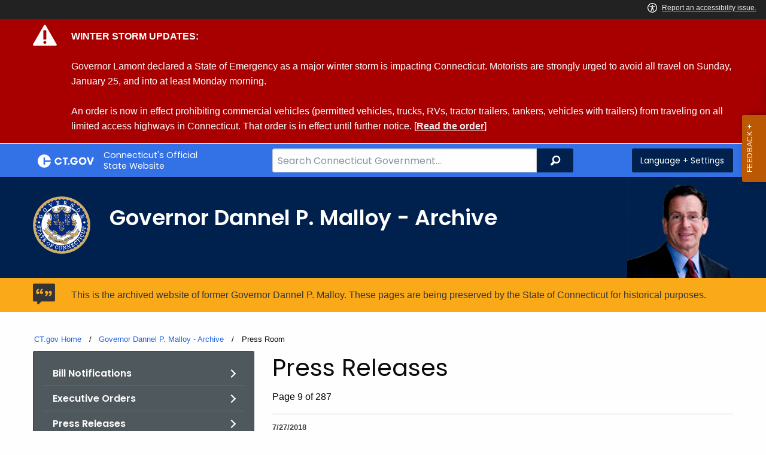

--- FILE ---
content_type: text/html; charset=utf-8
request_url: https://portal.ct.gov/Malloy-Archive/Pages/Press-Room?page=9
body_size: 13994
content:



<!doctype html>
<!--[if IE 9]><html class="lt-ie10" lang="en" > <![endif]-->

<html class="no-js" lang="en">

<head>
    <link rel="shortcut icon" href="/assets/agencyscaffolding/images/favIcon.ico" type="image/x-icon" />
    
    <meta charset="utf-8" />
    <meta http-equiv="x-ua-compatible" content="ie=edge">
    <meta name="viewport" content="width=device-width, initial-scale=1.0">
    <title>Press Room</title>
    <meta name="description" content="Governor&#39;s Press Room">
    <meta name="keywords" content="">
        <meta name="robots" content="index, follow" />

	
    <meta property="og:description" content="Governor&#39;s Press Room" />
    <meta property="og:title" content="Press Room" />
    <meta property="og:url" content="https://portal.ct.gov/Malloy-Archive/Pages/Press-Room?page=9" />
    <meta property="og:type" content="article">
    <meta property="og:site_name" content="CT.gov - Connecticut's Official State Website">
    <meta property="og:locale" content="en_US">
    <meta property="og:image"
        content="https://portal.ct.gov/Assets/Images/facebook-default_01.png">
    
    <meta name="twitter:card" content="summary">
    <meta name="twitter:url" content="https://portal.ct.gov/Malloy-Archive/Pages/Press-Room?page=9">
    <meta name="twitter:title" content="Press Room">
    <meta name="twitter:description" content="Governor&#39;s Press Room">
    


<!--Google Search Meta filters starts here-->

    <meta name="pagetype" content="webpages" />
    <!-- <PageMap>
            <DataObject type="PageData">
                <Attribute name="type">webpages</Attribute>
                <Attribute name="metatitle">$name</Attribute>
            </DataObject>
        </PageMap> -->
<!--Google Search Meta filters ends here-->
<!--Google Search Rich Snippet FAQ starts here-->



<!--Google Search Rich Snippet FAQ ends here-->
    
    <link rel="dns-prefetch" href="https://www.google.com" />
    <link rel="dns-prefetch" href="https://www.gstatic.com" />
    <link rel="dns-prefetch" href="https://translate.googleapis.com" />
    <link rel="dns-prefetch" href="https://static.hotjar.com" />
    <link rel="dns-prefetch" href="https://www.google-analytics.com" />
    <link rel="dns-prefetch" href="https://vc.hotjar.io" />
    <link rel="dns-prefetch" href="https://script.hotjar.com" />
    <link rel="dns-prefetch" href="https://vars.hotjar.com" />
    <link rel="dns-prefetch" href="https://rum-static.pingdom.net" />
    <link rel="dns-prefetch" href="https://www.googletagmanager.com">
    <link rel="dns-prefetch" href="https://ipmeta.io">
    <link rel="dns-prefetch" href="https://use.typekit.net">
    <link rel="dns-prefetch" href="https://translate.google.com">


    
<meta name="VIcurrentDateTime" content="639049613372021372" />
<meta name="VirtualFolder" content="/" />
<script type="text/javascript" src="/layouts/system/VisitorIdentification.js"></script>

    <!-- Google Tag Manager -->

        <script>
            (function (w, d, s, l, i) {
                w[l] = w[l] || []; w[l].push(

                    { 'gtm.start': new Date().getTime(), event: 'gtm.js' }
                ); var f = d.getElementsByTagName(s)[0],
                    j = d.createElement(s), dl = l != 'dataLayer' ? '&l=' + l : ''; j.async = true; j.src =
                        'https://www.googletagmanager.com/gtm.js?id=' + i + dl; f.parentNode.insertBefore(j, f);
            })(window, document, 'script', 'dataLayer', 'GTM-M87JWS4');</script>
        <!-- IpMeta must be included after Google Analytics -->
        <script src="https://ipmeta.io/plugin.js"></script>
        <script>
            var data = provideGtmPlugin({
                apiKey: '10c1f82633b1a4f3685aa4e6b627aacbf78a898979bd89ce49582af001c8cc50',
            });
            window.dataLayer = window.dataLayer || [];
            window.dataLayer.push(data);
        </script>
        <!-- End Google Tag Manager -->
        <!-- Google Tag Manager (noscript) -->
    <!-- End Google Tag Manager (noscript) -->
	<style>
		:focus { 
					outline: -webkit-focus-ring-color auto 5px !important;
				}
	</style>

    
    <link rel="preload" href="/assets/css/app.css?v=6.4.4" as="style">
    <link rel="preload" href="/assets/css/dsf-legacy-styles.css" as="style">

    
    <link rel="stylesheet" as="style" media="print" onload="this.media='all'" href="/assets/css/app.css?v=6.4.4">

    <link rel="stylesheet" as="style" media="print" onload="this.media='all'"
        href="/assets/css/dsf-legacy-styles.css?v=7">

    
    <noscript>
        <link rel="stylesheet" href="/assets/css/app.css?v=6.4.4">
    </noscript>
    <noscript>
        <link rel="stylesheet" href="/assets/css/dsf-legacy-styles.css?v=7">
    </noscript>

    

    <!--[if lt IE 9]>
        <script src="/assets/js/html5shiv.js"></script>
    <![endif]-->

    <script src="https://use.typekit.net/pyg1doj.js"></script>

    <script>try { Typekit.load({ async: true }); } catch (e) { }</script>
    <script>
        var _prum = [['id', '5579d063abe53d913a55de35'],
        ['mark', 'firstbyte', (new Date()).getTime()]];
        (function () {
            var s = document.getElementsByTagName('script')[0]
                , p = document.createElement('script');
            p.async = 'async';
            p.src = '//rum-static.pingdom.net/prum.min.js';
            s.parentNode.insertBefore(p, s);
        })();
    </script>

    <script>
        (function (h, o, t, j, a, r) {
            h.hj = h.hj || function () { (h.hj.q = h.hj.q || []).push(arguments) }
                ;
            h._hjSettings =
                { hjid: 218205, hjsv: 5 }
                ;
            a = o.getElementsByTagName('head')[0];
            r = o.createElement('script'); r.async = 1;
            r.src = t + h._hjSettings.hjid + j + h._hjSettings.hjsv;
            a.appendChild(r);
        })(window, document, '//static.hotjar.com/c/hotjar-', '.js?sv=');
    </script>
    <script src="/assets/js/acc-bundle.js"></script>
</head>

<body class="body-main">
        <noscript>
            <iframe src="https://www.googletagmanager.com/ns.html?id=GTM-M87JWS4" height="0" width="0"
                style="display:none;visibility:hidden"></iframe>
        </noscript>
    <!--[if lte IE 8]>
         <div class="browser">
             <h3>If you are viewing this version of CT.gov, you are using an unsupported browser or you are in Internet Explorer 9 using
             compatibility mode. This means that the design and layout of the site is not fully supported, however the content of the
             site is still fully accessible and functional. For the full website experience, please update your browser to one of the
             following:
                 <a href="/web/20130921201018/https://www.google.com/intl/en/chrome/browser/">Google Chrome</a>,
                 <a href="/web/20130921201018/http://www.mozilla.org/en-US/firefox/new/">Firefox</a>,
                 <a href="/web/20130921201018/http://www.apple.com/safari/">Safari</a>,
                 <a href="/web/20130921201018/http://windows.microsoft.com/en-us/internet-explorer/download-ie">Internet Explorer 10</a>         or higher.</h3>
         </div>
     <![endif]-->
     <a tab-index="0" aria-label="skip to content" class="show-on-focus skip-link" href="#mainContent">Skip to Content</a>
     <a tab-index="0" aria-label="skip to chat" id="skipToChat" class="show-on-focus skip-link" style="display: none;" href="#chatContent">Skip to Chat</a>
    
	<script>
        function checkAndShowAnchor() {
            const helpButton = document.querySelector('.helpButton');
            const messagesWindow = document.querySelector('.messageWrapper');
            const messagesArea = document.querySelector('.messageArea');
            const dialogElement = document.querySelector('div[role="dialog"][aria-labelledby="sidebarDialogAssistiveText"].dockableContainer.showDockableContainer');
            const anchorTag = document.getElementById('skipToChat');

            if ((helpButton || dialogElement) && anchorTag) {
                if (dialogElement && !dialogElement.attributes['aria-live'] && !messagesWindow.attributes['aria-live']) {

                    dialogElement.setAttribute('aria-live', 'assertive');

                    messagesWindow.setAttribute('aria-live', 'assertive');
                    messagesWindow.setAttribute('aria-atomic', 'false');

                    dialogElement.focus();
                }

                anchorTag.style.display = 'block';

                //if (dialogElement)
                //    clearInterval(interval);
            }
        }

        function skipToChatProcess() {
            var elementExists = document.getElementsByClassName("helpButtonEnabled")[0];
            if (elementExists && window.innerWidth > 640) {
                document.getElementsByClassName("helpButtonEnabled")[0].setAttribute('id', 'chatContent');
                clearInterval(skip_to_chat_interval);
            }
        }

        const interval = setInterval(checkAndShowAnchor, 500);
        const skip_to_chat_interval = setInterval(skipToChatProcess, 500);
    </script>
	
    <noscript>
        <div class="row">
            <div class="small-12 columns">
                <br>
                <strong>Warning!</strong>
            </div>
            <div class="small-12 columns">
                <p>It seems that JavaScript is not working in your browser. It could be because it is not supported, or
                    that JavaScript is intentionally disabled. Some of the features on CT.gov will not function properly
                    with out javascript enabled.</p>
            </div>
        </div>
    </noscript>
    <access-bar></access-bar>
    <div class="off-canvas-wrapper">
        <div class="off-canvas-wrapper-inner" data-off-canvas-wrapper>
            <div class="off-canvas position-right" id="offCanvasRight" data-off-canvas data-position="right">
                <!-- Close button -->
                <button class="close-button" aria-label="Close menu" type="button" data-close>
                    <span aria-hidden="true">&times;</span>
                </button>

                <p class="title">Settings Menu</p>
                <!-- Menu -->
                <ul class="settings-menu">

                    <li class="language">
                        <strong>Language</strong>
                        <!-- Google Translate Widget -->
                        <style>
                            .goog-te-menu-value:before {
                                background-image: url("/Assets/img/Google_Translate_logo.svg");
                            }
                        </style>

                        <div class="language-widget">
                            <div id="google_translate_element"></div>
                        </div>
                        <script type="text/javascript"
                            src="//translate.google.com/translate_a/element.js?cb=googleTranslateElementInit"
                            async></script>

                        <script>
                            function googleTranslateElementInit() {
                                new google.translate.TranslateElement(
                                    {
                                        pageLanguage: "en",
                                        includedLanguages: "ar,zh-CN,zh-TW,en,fr,de,ht,hi,it,ko,ps,pl,pt,ru,es,tl,uk,vi",
                                        layout: google.translate.TranslateElement.InlineLayout.SIMPLE,
                                        autoDisplay: false
                                    },
                                    "google_translate_element"
                                );
                            }
                        </script>

                    </li>
                    <li class="contrast">
                        <strong>High Contrast</strong>
                        <div class="switch">
                            <input class="switch-input" id="contrast-btn" type="checkbox" name="contrast-btn"
                                tabindex="0">
                            <label class="switch-paddle notranslate" for="contrast-btn">
                                <span class="show-for-sr">High Contrast Mode On or Off switch</span>
                                <span class="switch-active" aria-hidden="true">On</span>
                                <span class="switch-inactive" aria-hidden="true">Off</span>
                            </label>
                        </div>
                    </li>

                    <li class="font-size">
                        <strong>Font Size</strong>
                        <button id="resetFont" title="Reset font size" tabindex="0"><span class="show-for-sr">regular
                                font size</span> </button>
                        <button id="increaseFont" title="Increase font size" tabindex="0"><span
                                class="show-for-sr">large font size</span></button>
                    </li>
                    <li><a href="/portal/policies/disclaimer/#translate" class="link" title="See Translation Disclaimer"
                            tabindex="0">Disclaimer</a></li>
                    <li>
                        <button class="link" aria-label="Close menu" type="button" data-close
                            style="width: 100%; text-align: left">
                            Close
                        </button>
                    </li>
                </ul>

            </div>
            <div class="off-canvas-content" data-off-canvas-content>

                
                




    <div class="alert" data-closable="">
        <div class="container">
            <div class="message">
                <p>
                    
                    
                    <strong>WINTER STORM UPDATES:</strong>
<br /> 
<br />Governor Lamont declared a State of Emergency as a major winter storm is impacting Connecticut. Motorists are strongly urged to avoid all travel on Sunday, January 25, and into at least Monday morning.
<br /> 
<br />An order is now in effect prohibiting commercial vehicles (permitted vehicles, trucks, RVs, tractor trailers, tankers, vehicles with trailers) from traveling on all limited access highways in Connecticut. That order is in effect until further notice. [<strong><a href=https://portal.ct.gov/governor/news/press-releases/2026/01-2026/governor-lamont-declares-state-of-emergency-limits-commercial-vehicle-travel>Read the order</a></strong>]
                    
                </p>
            </div>
        </div>
    </div>

                


                <header class="cg-c-header" role="banner">
                    <div class="row">

                        <div class="cg-c-logo">
                            <a class="cg-c-logo__link" href="/" title="CT.gov Home">

                                <img class="cg-c-logo__img" src="/Assets/Images/CT Gov Logo.svg" title="CT.gov Logo"
                                    alt="CT.gov Logo" />
                                <span class="cg-c-logo__title">
                                    Connecticut's Official <br>State Website
                                </span>
                            </a>
                        </div>

                        <div class="cg-c-header__menu">

                            <div class="row">
                                <div class="small-12 medium-10 large-8 columns">



<div class="cg-c-search cg-c-search--" role="search">
    <label for="searchVal" class="show-for-sr">Search Bar for CT.gov</label>
    <input class="cg-c-search__input" type="search" placeholder="Search Connecticut Government..." id="searchVal" title="Search Connecticut Government">
    <div class="cg-c-search__group-button">
        <button id="btnSearch" type="submit" class="cg-c-search__button" value="Search">
            <span class="cg-c-search__icon" aria-hidden="true"></span>
            <span class="cg-c-search__label show-for-sr">Search</span>
        </button> 
    </div>
</div>                                </div>
                                <div class="small-12 medium-2 large-4 columns">

                                    <div class="cg-c-settings cg-c-settings--">
                                        <button class="cg-c-settings__button" title="Language and Visual Settings"
                                            data-toggle="offCanvasRight">
                                            <span class="cg-c-settings__icon" aria-hidden="true">
                                            </span>
                                            <span class="cg-c-settings__label">
                                                Language + Settings
                                            </span>
                                        </button>
                                    </div>

                                </div>
                            </div>
                        </div>
                    </div>
                </header>


                <a href="#0" aria-hidden="true" class="backto-top">Top</a>
                <main id="mainContent" role="main" tabindex="0">
                    






    <section class="page-header">
        <div class="container row">
            <div class="small-12 columns">
<a href="http://portal.ct.gov/governor/" ><img src="https://portal.ct.gov/-/media/malloy-archive/governors-seal.png?rev=59d8296389de4a7f9110aff454e7fc3d&amp;la=en&amp;h=180&amp;w=180&amp;hash=A0FC4FCAE369D8CD526BCEAD5E68E996" class="agency-logo" alt="Governor&#39;s Seal" /></a>                <h2>
                    <span>
                        
                    </span>
                    Governor Dannel P. Malloy - Archive
                </h2>
<img src="https://portal.ct.gov/-/media/malloy-archive/connecticut/govmalloy-headshot/malloy_bio_pic.png?rev=99c9ebff70174bf89f66ff6efd894bad&amp;la=en&amp;h=191&amp;w=150&amp;hash=0BFED128760C349FBBA90A31CC64A083" class="portrait" alt="photo of Governor Dannel P. Malloy" />
            </div>
        </div>
    </section>
    



    <div class="alert notice" data-closable="">
       <div class="container">
            <div class="message">
                <p>
                    This is the archived website of former Governor Dannel P. Malloy. These pages are being preserved by the State of Connecticut for historical purposes.
                    
                </p>
            </div>
        </div>
    </div>




<!--
<section class="intro" style="background-image: url('');">
-->

<section>
    <div class="row">
        



<div class="row">
    <div class="small-12 columns">

        <nav aria-label="You are here:" role="navigation">
            <ul class="cg-c-breadcrumbs">
                            <li class="cg-c-breadcrumbs__item"><a class="cg-c-breadcrumbs__link" href="https://portal.ct.gov/" Title="Portal Homepage of CT.gov">CT.gov Home</a></li>
                            <li class="cg-c-breadcrumbs__item"><a class="cg-c-breadcrumbs__link" href="https://portal.ct.gov/malloy-archive" Title="Governor Dannel P. Malloy - Archive">Governor Dannel P. Malloy - Archive</a></li>
                            <li class="cg-c-breadcrumbs__item"><span class="show-for-sr">Current: </span>Press Room</li>
            </ul>
        </nav>
    </div>
</div>
        <div class="small-12 medium-4 columns">
            



<nav class="cg-c-menu" data-equalizer-watch>
    <ul class="cg-c-list">
                    <li class="cg-c-list__item">
                        <a href="https://portal.ct.gov/malloy-archive/pages/press-room/bill-notifications" title="Governor&#39;s Bill Notifications" class='cg-c-list__link cg-c-list__link--arrow'>Bill Notifications</a>
                    </li>
                    <li class="cg-c-list__item">
                        <a href="https://portal.ct.gov/malloy-archive/pages/press-room/executive-orders" title="Governor&#39;s Executive Orders" class='cg-c-list__link cg-c-list__link--arrow'>Executive Orders</a>
                    </li>
                    <li class="cg-c-list__item">
                        <a href="https://portal.ct.gov/malloy-archive/pages/press-room/press-releases" title="Governor&#39;s Press Releases" class='cg-c-list__link cg-c-list__link--arrow'>Press Releases</a>
                    </li>
                    <li class="cg-c-list__item">
                        <a href="https://portal.ct.gov/malloy-archive/pages/press-room/speeches" title="Governor&#39;s Speeches" class='cg-c-list__link cg-c-list__link--arrow'>Speeches</a>
                    </li>
                    <li class="cg-c-list__item">
                        <a href="https://portal.ct.gov/malloy-archive/pages/press-room/videos" title="Governor&#39;s Videos" class='cg-c-list__link cg-c-list__link--arrow'>Videos</a>
                    </li>
    </ul>
    

    
        <form class="cg-c-search-form">
            <fieldset>
                    <legend class="cg-c-search-form__legend">Search Governor Dannel P. Malloy - Archive</legend>
                        <div class="cg-c-search-form__input-group">
                            <label class="show-for-sr" for="SearchKeyword">Search the current Topic with a Keyword</label>
                            <input Value="" class="cg-c-search-form__input-group-field" id="SearchKeyword" name="SearchKeyword" placeholder="by Keyword" type="search" value="" />
                            <div class="cg-c-search-form__input-group-button">
                                <button class="cg-c-button cg-c-button--search" title="Search Topic by Keyword" type="submit">
                                    <span class="show-for-sr">Filtered Topic Search</span>
                                    <i class="cg-c-button__icon cg-c-button--search__icon" aria-hidden="true"></i>
                                </button>
                            </div>
                        </div>
                                    <label class="show-for-sr" for="Month">By Month</label>
<select id="Month" name="Month" onchange="this.form.submit()"><option value="by Month">by Month</option>
<option value="01">January</option>
<option value="02">February</option>
<option value="03">March</option>
<option value="04">April</option>
<option value="05">May</option>
<option value="06">June</option>
<option value="07">July</option>
<option value="08">August</option>
<option value="09">September</option>
<option value="10">October</option>
<option value="11">November</option>
<option value="12">December</option>
</select>                    <label class="show-for-sr" for="Year">By Year</label>
<select id="Year" name="Year" onchange="this.form.submit()"><option value="by Year">by Year</option>
<option value="2025">2025</option>
<option value="2024">2024</option>
<option value="2023">2023</option>
<option value="2022">2022</option>
<option value="2021">2021</option>
<option value="2020">2020</option>
<option value="2019">2019</option>
<option value="2018">2018</option>
<option value="2017">2017</option>
<option value="2016">2016</option>
<option value="2015">2015</option>
<option value="2014">2014</option>
<option value="2013">2013</option>
<option value="2012">2012</option>
<option value="2011">2011</option>
<option value="2010">2010</option>
</select>                                                            </fieldset>

        </form>
</nav>

        </div>
        <div class="small-12 medium-8 columns">
            

    <div id="resultsPanel">
        <h2>Press Releases</h2>
		 
        <p class="of-results">
            Page 9 of 287
        </p>
        <ul class="list--desc">
                    <li>
                        <span class="date">7/27/2018</span>
                        <a href="https://portal.ct.gov/malloy-archive/press-room/press-releases/2018/07-2018/gov-malloy-directs-flags-to-half-staff-in-honor-of-us-air-force-staff-sgt-james-tyler-grotjan">
                            Gov. Malloy Directs Flags to Half-Staff in Honor of U.S. Air Force Staff Sgt. James Tyler Grotjan
                        </a>
                        <p>Governor Dannel P. Malloy is directing U.S. and state flags in Connecticut to fly at half-staff from sunrise to sunset on Saturday, July 28, 2018, in honor of U.S. Air Force Staff Sgt. James Tyler Grotjan of Waterford, who died from injuries sustained while stationed overseas at Al Dhafra Air Base in the United Arab Emirates.  A funeral service in his remembrance is being held on Saturday in New London.</p>
                    </li>
                    <li>
                        <span class="date">7/27/2018</span>
                        <a href="https://portal.ct.gov/malloy-archive/press-room/press-releases/2018/07-2018/gov-malloy-american-job-center-in-montville-will-provide-services-for-jobseekers">
                            Gov. Malloy: American Job Center in Montville Will Provide Services for Jobseekers, Businesses
                        </a>
                        <p>Governor Dannel P. Malloy and Lt. Governor Nancy Wyman today held a ceremony to mark the grand opening of the new American Job Center East in Montville and showcased the wide variety of employment services and programs the full-service center provides to jobseekers and employers.</p>
                    </li>
                    <li>
                        <span class="date">7/24/2018</span>
                        <a href="https://portal.ct.gov/malloy-archive/press-room/press-releases/2018/07-2018/gov-malloy-announces-jackson-laboratory-exceeds-job-creation-goal">
                            Gov. Malloy Announces Jackson Laboratory Exceeds Job Creation Goal in Connecticut, Workforce Anticipated to Nearly Double in the Coming Years
                        </a>
                        <p>Governor Dannel P. Malloy today announced that because The Jackson Laboratory (JAX) has exceeded its initial employment goals years ahead of schedule, the state has forgiven $165.9 million in loans used to construct their state-of-the art 185,000 square foot building on the campus of UConn Health.</p>
                    </li>
                    <li>
                        <span class="date">7/20/2018</span>
                        <a href="https://portal.ct.gov/malloy-archive/press-room/press-releases/2018/07-2018/gov-malloy-and-lt-gov-wyman-slam-trump-administration-for-health-insurance-rate-increases">
                            Gov. Malloy and Lt. Gov. Wyman Slam Trump Administration for Health Insurance Rate Increases
                        </a>
                        <p>Governor Dannel P. Malloy and Lt. Governor Nancy Wyman released the following statements on proposed health insurance rate increases that the Connecticut Insurance Department attributed to “ongoing uncertainty in Washington that threatens to destabilize the health insurance markets, particularly for individuals.”</p>
                    </li>
                    <li>
                        <span class="date">7/20/2018</span>
                        <a href="https://portal.ct.gov/malloy-archive/press-room/press-releases/2018/07-2018/gov-malloy-announces-relaunch-of-lead-awareness-campaign">
                            Gov. Malloy Announces Relaunch of Lead Awareness Campaign to Educate Parents on the Dangers and Prevention of Childhood Lead Poisoning
                        </a>
                        <p>Governor Dannel P. Malloy today announced that the Connecticut Department of Public Health (DPH) is relaunching its campaign to educate parents on the dangers of childhood lead poisoning and the steps that can be taken to prevent exposure to lead.  The CDC-funded campaign consisting of billboards, advertisements on Pandora and Facebook, public service announcements, and work with community organizations will be targeted toward black and Latino families living in the areas of the state with the highest concentrations of children with elevated blood lead levels: Bridgeport, Hartford, New Haven, New Britain, Waterbury and Meriden.</p>
                    </li>
                    <li>
                        <span class="date">7/19/2018</span>
                        <a href="https://portal.ct.gov/malloy-archive/press-room/press-releases/2018/07-2018/gov-malloy-statement-on-june-employment-numbers">
                            Gov. Malloy Statement on June Employment Numbers
                        </a>
                        <p>Governor Dannel P. Malloy released the following statement on the monthly Labor Situation Report, which shows that 6,100 jobs were created in June and the unemployment rate dropped to 4.4 percent. In addition, May’s numbers were revised up by 2,000 to a total of 6,100 new jobs.</p>
                    </li>
                    <li>
                        <span class="date">7/18/2018</span>
                        <a href="https://portal.ct.gov/malloy-archive/press-room/press-releases/2018/07-2018/gov-malloy-announces-nominations-for-family-support-magistrate-and-workers-compensation-commissioner">
                            Gov. Malloy Announces Nominations for Family Support Magistrate and Workers’ Compensation Commissioner
                        </a>
                        <p>Governor Dannel P. Malloy today announced that he is nominating two Connecticut residents to fill vacancies as a Family Support Magistrate and Workers’ Compensation Commissioner.</p>
                    </li>
                    <li>
                        <span class="date">7/17/2018</span>
                        <a href="https://portal.ct.gov/malloy-archive/press-room/press-releases/2018/07-2018/gov-malloy-orders-a-comprehensive-study-of-electronic-tolling">
                            Gov. Malloy Orders a Comprehensive Study of Electronic Tolling
                        </a>
                        <p>Governor Dannel P. Malloy today announced that he has signed an executive order directing state agencies to conduct a comprehensive assessment on implementing a new funding plan for Connecticut’s transportation system that prioritizes economic fairness toward the state’s residents by ensuring that drivers from out of state contribute their fair share to the operation and maintenance of the state’s highways while also possibly reducing taxes on the sale of gasoline.</p>
                    </li>
                    <li>
                        <span class="date">7/17/2018</span>
                        <a href="https://portal.ct.gov/malloy-archive/press-room/press-releases/2018/07-2018/gov-malloy-ag-jepsen-connecticut-joins-lawsuit-to-protect-state-taxpayers">
                            Gov. Malloy, AG Jepsen: Connecticut Joins Lawsuit to Protect State Taxpayers from Drastic Cut in State and Local Tax Deduction
                        </a>
                        <p>Governor Dannel P. Malloy and Attorney General George Jepsen today announced that Connecticut has joined a lawsuit to protect the state and its taxpayers from Washington’s drastic curtailment of the State and Local Tax (SALT) deduction.</p>
                    </li>
                    <li>
                        <span class="date">7/16/2018</span>
                        <a href="https://portal.ct.gov/malloy-archive/press-room/press-releases/2018/07-2018/gov-malloy-kpmg-to-add-110-new-jobs-in-stamford">
                            Gov. Malloy: KPMG to Add 110 New Jobs in Stamford
                        </a>
                        <p>Governor Dannel P. Malloy today announced that KPMG LLP, the U.S. audit, tax and advisory firm, plans to add 110 jobs over the next five years in a new Stamford office.  The company recently signed a long-term lease and plans to renovate space in the former UBS building at 677 Washington Boulevard, which it expects to occupy next spring.</p>
                    </li>
                    <li>
                        <span class="date">7/16/2018</span>
                        <a href="https://portal.ct.gov/malloy-archive/press-room/press-releases/2018/07-2018/gov-malloy-and-lt-gov-wyman-statements-on-the-anticipated-reunification-of-asylum-seeking-children">
                            Gov. Malloy and Lt. Gov. Wyman Statements on the Anticipated Reunification of Asylum-Seeking Children With Their Parents
                        </a>
                        <p>Governor Dannel P. Malloy and Lt. Governor Nancy Wyman released the following statements regarding today’s news that the two asylum-seeking children who were forcibly separated from their parents by U.S. immigration officials and then brought to Connecticut will be reunified with their families later today.</p>
                    </li>
                    <li>
                        <span class="date">7/16/2018</span>
                        <a href="https://portal.ct.gov/malloy-archive/press-room/press-releases/2018/07-2018/gov-malloy-statement-on-president-trumps-joint-press-conference-with-president-putin">
                            Gov. Malloy Statement on President Trump’s Joint Press Conference With President Putin
                        </a>
                        <p>Governor Dannel P. Malloy released the following statement regarding President Trump’s remarks at a joint press conference today with President Putin.</p>
                    </li>
                    <li>
                        <span class="date">7/14/2018</span>
                        <a href="https://portal.ct.gov/malloy-archive/press-room/press-releases/2018/07-2018/gov-malloy-and-lt-gov-wyman-statements-on-court-decision-regarding-asylum-seeking-children">
                            Gov. Malloy and Lt. Gov. Wyman Statements on Court Decision Regarding Asylum-Seeking Children Who Were Separated from Their Parents and Sent to Connecticut
                        </a>
                        <p>Governor Dannel P. Malloy and Lt. Governor Nancy Wyman released the following statements regarding Judge Victor Bolden’s ruling today that the Trump administration unconstitutionally separated two children who are seeking asylum and were forcibly taken from their parents in Texas and sent to Connecticut by immigration officials under a Trump administration policy.</p>
                    </li>
                    <li>
                        <span class="date">7/10/2018</span>
                        <a href="https://portal.ct.gov/malloy-archive/press-room/press-releases/2018/07-2018/gov-malloy-connecticuts-historic-old-new-gate-prison-and-copper-mine-to-open-july-14">
                            Gov. Malloy: Connecticut’s Historic Old New-Gate Prison and Copper Mine to Re-Open to the Public on July 14
                        </a>
                        <p>Governor Dannel P. Malloy today announced that Connecticut’s Old New-Gate Prison and Copper Mine, a national historic landmark and state archaeological preserve, will re-open to the public this Saturday, July 14 after being closed since 2009 for structural repairs.</p>
                    </li>
                    <li>
                        <span class="date">7/9/2018</span>
                        <a href="https://portal.ct.gov/malloy-archive/press-room/press-releases/2018/07-2018/gov-malloy-submits-request-for-federal-presidential-disaster-declaration-in-response-to-tornadoes">
                            Gov. Malloy Submits Request for Federal Presidential Disaster Declaration in Response to May’s Tornadoes and Severe Storms
                        </a>
                        <p>Governor Dannel P. Malloy today announced that he has submitted a request for a federal presidential disaster declaration as a result of the tornadoes and severe storms that impacted parts of Connecticut on May 15.  It follows several weeks of assessments and data collection conducted by state and local officials to calculate damages and determine whether the required federal qualifications have been met.</p>
                    </li>
        </ul>

            <div class="cg-c-pagination cg-c-pagination--align-center">
            <a href="/Malloy-Archive/Pages/Press-Room?page=8" class="cg-c-button cg-c-button--dark cg-c-button--icon-start">
                <span class="cg-c-button__icon cg-c-button__icon--back-arrow"
                      aria-hidden="true"></span>
                Prev
            </a>
                <a href="/Malloy-Archive/Pages/Press-Room?page=1" class="cg-c-button cg-c-button--dark">1</a>
                <a href="javascript:void(0)" class="cg-c-button cg-c-button--dark">...</a>
                    <a href="/Malloy-Archive/Pages/Press-Room?page=6" class=" cg-c-button cg-c-button--dark">
                6
            </a>
            <a href="/Malloy-Archive/Pages/Press-Room?page=7" class=" cg-c-button cg-c-button--dark">
                7
            </a>
            <a href="/Malloy-Archive/Pages/Press-Room?page=8" class=" cg-c-button cg-c-button--dark">
                8
            </a>
            <a href="/Malloy-Archive/Pages/Press-Room?page=9" class="is-active cg-c-button cg-c-button--dark">
                9
            </a>
            <a href="/Malloy-Archive/Pages/Press-Room?page=10" class=" cg-c-button cg-c-button--dark">
                10
            </a>
            <a href="/Malloy-Archive/Pages/Press-Room?page=11" class=" cg-c-button cg-c-button--dark">
                11
            </a>
            <a href="/Malloy-Archive/Pages/Press-Room?page=12" class=" cg-c-button cg-c-button--dark">
                12
            </a>
            <a href="/Malloy-Archive/Pages/Press-Room?page=13" class=" cg-c-button cg-c-button--dark">
                13
            </a>
                        <a href="javascript:void(0)" class="cg-c-button cg-c-button--dark">...</a>
                <a href="/Malloy-Archive/Pages/Press-Room?page=287" class="cg-c-button cg-c-button--dark">287</a>
            <a href="/Malloy-Archive/Pages/Press-Room?page=10"
               class="cg-c-button cg-c-button--dark cg-c-button--icon-end">
                Next
                <span class="cg-c-button__icon cg-c-button__icon--forward-arrow"
                      aria-hidden="true"></span>
            </a>

    </div>





    </div>

            <!-- Results -->
        </div>
    </div>
</section>
<section class="features" data-equalizer data-equalize-on="medium">
    <div class="row">
        
    </div>
</section>
                </main>

                <footer class="footer" role="contentinfo">
                    




<div class="container">
    <div class="footer-left">
       
        <ul>
    <li><a href="https://portal.ct.gov/Policies/State-Privacy-Policy">Policies</a></li>
    <li><a href="https://portal.ct.gov/-/media/sitecore-center/accessibility/it-accessibility-policy-final-for-release-07142025.pdf?rev=bd9ac94fd0bd4b5ea7ed11227682895a&amp;hash=14740C9BD9B5E081B47BBF0D0A5E9CF1">Accessibility</a></li>
    <li><a href="https://portal.ct.gov/About">About CT</a></li>
    <li><a href="https://portal.ct.gov/Directories">Directories</a></li>
    <li><a href="https://portal.ct.gov/social_media">Social Media</a></li>
    <li><a href="https://portal.ct.gov/for_state_employees_footer">For State Employees</a></li>
</ul>
            <ul class="flag-status">
                <li>
                    <img src="https://portal.ct.gov/-/media/connecticut-interactive/images/resources/usflag240.jpg?rev=e217d3de1f0743b5a0231d0286e85252&amp;la=en&amp;h=137&amp;w=240&amp;hash=AB8A38398400241A1F140268C98C2D8A" alt="United States Flag" />
                    <a href="/governor/flag-status" title="United States flag status - FULL ">
                    United States 
                        <span>
                            FULL
                        </span>
                    </a>
                </li>
                <li>
                    <img src="https://portal.ct.gov/-/media/connecticut-interactive/images/resources/ctflag240.jpg?rev=783695d23334484fadc8e9cf3352ad73&amp;la=en&amp;h=137&amp;w=240&amp;hash=7F03CD9B86E60C7B9F55AB9944C91FC3" alt="Connecticut Flag" />
                    <a href="/governor/flag-status" title="Connecticut state flag status - FULL ">
                        Connecticut
                        <span>
                            FULL
                        </span>
                    </a>
                </li>
            </ul>
        <p class="copy">
            &copy;
            <a href="/" title="Connecticut's Official State Website">
                <span class="year">2016</span> CT.gov <span>|</span> Connecticut's Official State Website
            </a>
        </p>
    </div>
    <div class="footer-right">
        <a href="http://www.ctvisit.com/" title="Connecticut Still Revolutionary"  target="_blank" class="tourism">
            <img src="/assets/images/Connecticut logo.svg" alt="Connecticut Logo" />
        </a>
    </div>
</div>

                </footer>
            </div>
        </div>
    </div>



    

<script src="/assets/js/app.js?v=8"></script>
<script src="/Assets/js/Ie-shims.js"></script>
<script src="/assets/js/google.search.js"></script>
<script src="/assets/js/ga-externallink.js"></script>

    <script>

        // Search Left side navigation redirect
        function gotoGoogleSearch(searchLink) {
            var url = searchLink + "?q=" + $("#agencySpeceificSearch").val();
            location.href = url;
            return true;
        }
        // jQuery Ready
        function gotoGoogleSearchEnter(e, searchLink, sites) {
            if (e.which == 13 || e.charCode == 13) {
                e.preventDefault();
                gotoGoogleSearch(searchLink);
                return true;
            }
        }
    </script>

</body>

</html>